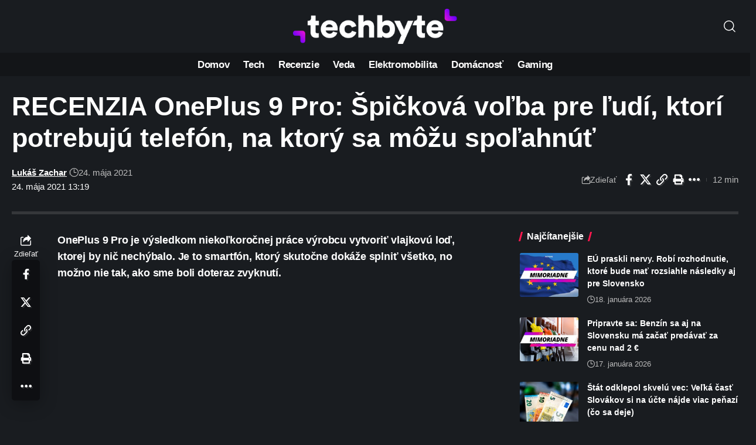

--- FILE ---
content_type: text/html; charset=UTF-8
request_url: https://www.techbyte.sk/wp-admin/admin-ajax.php
body_size: -76
content:
{"content_id":137456,"counted":false,"reason":"previous_conditions_check_failed","type":"post","subtype":"post","storage":[]}

--- FILE ---
content_type: text/html; charset=utf-8
request_url: https://www.google.com/recaptcha/api2/aframe
body_size: 268
content:
<!DOCTYPE HTML><html><head><meta http-equiv="content-type" content="text/html; charset=UTF-8"></head><body><script nonce="vnKk6iXE3hKrzwM7zkmOyA">/** Anti-fraud and anti-abuse applications only. See google.com/recaptcha */ try{var clients={'sodar':'https://pagead2.googlesyndication.com/pagead/sodar?'};window.addEventListener("message",function(a){try{if(a.source===window.parent){var b=JSON.parse(a.data);var c=clients[b['id']];if(c){var d=document.createElement('img');d.src=c+b['params']+'&rc='+(localStorage.getItem("rc::a")?sessionStorage.getItem("rc::b"):"");window.document.body.appendChild(d);sessionStorage.setItem("rc::e",parseInt(sessionStorage.getItem("rc::e")||0)+1);localStorage.setItem("rc::h",'1768879022136');}}}catch(b){}});window.parent.postMessage("_grecaptcha_ready", "*");}catch(b){}</script></body></html>